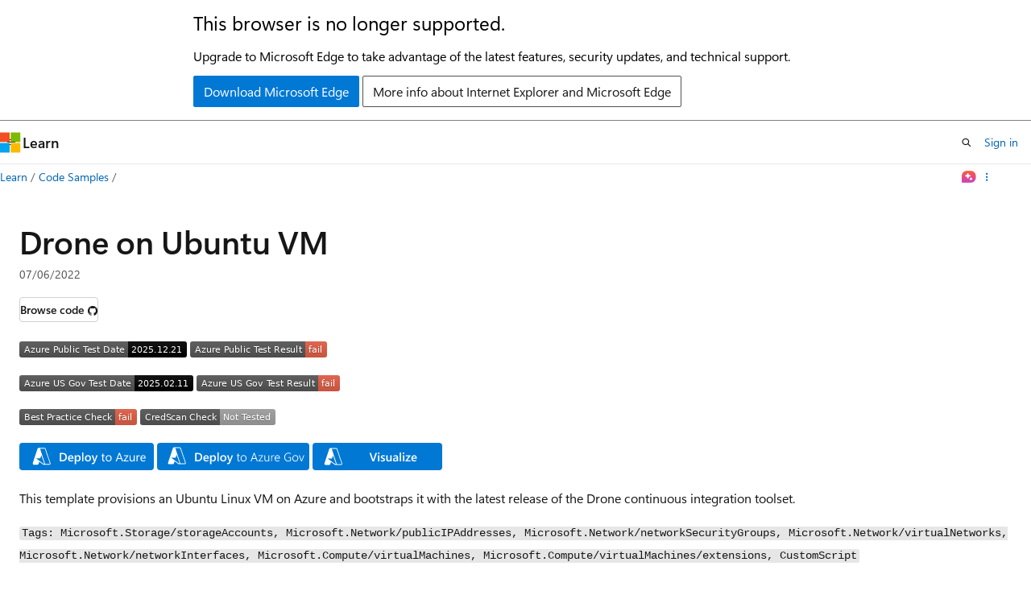

--- FILE ---
content_type: image/svg+xml
request_url: https://azurequickstartsservice.blob.core.windows.net/badges/application-workloads/drone/drone-ubuntu-vm/CredScanResult.svg
body_size: 1150
content:
<svg xmlns="http://www.w3.org/2000/svg" width="168" height="20" role="img" aria-label="CredScan Check: Not Tested"><title>CredScan Check: Not Tested</title><linearGradient id="s" x2="0" y2="100%"><stop offset="0" stop-color="#bbb" stop-opacity=".1"/><stop offset="1" stop-opacity=".1"/></linearGradient><clipPath id="r"><rect width="168" height="20" rx="3" fill="#fff"/></clipPath><g clip-path="url(#r)"><rect width="99" height="20" fill="#555"/><rect x="99" width="69" height="20" fill="#9f9f9f"/><rect width="168" height="20" fill="url(#s)"/></g><g fill="#fff" text-anchor="middle" font-family="Verdana,Geneva,DejaVu Sans,sans-serif" text-rendering="geometricPrecision" font-size="110"><text aria-hidden="true" x="505" y="150" fill="#010101" fill-opacity=".3" transform="scale(.1)" textLength="890">CredScan Check</text><text x="505" y="140" transform="scale(.1)" fill="#fff" textLength="890">CredScan Check</text><text aria-hidden="true" x="1325" y="150" fill="#010101" fill-opacity=".3" transform="scale(.1)" textLength="590">Not Tested</text><text x="1325" y="140" transform="scale(.1)" fill="#fff" textLength="590">Not Tested</text></g></svg>
